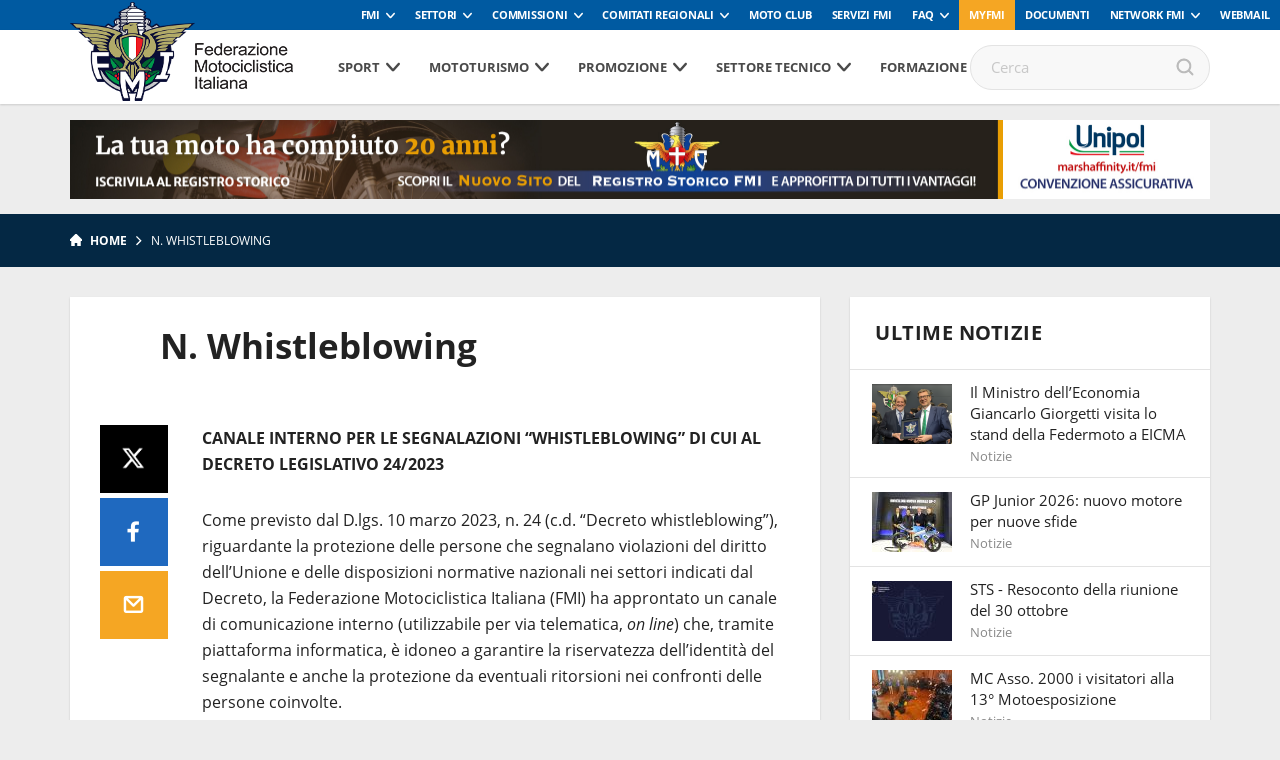

--- FILE ---
content_type: text/css
request_url: https://www.federmoto.it/wp-content/themes/fmi-v17/style.css?v=1.0&ver=6.2.8
body_size: 27911
content:
/*
Theme Name: FMI - V.2017
Description: Tema Federazione Motociclistica Italiana
Version: 1.4.1.6
Author: Manafactory s.r.l.
Author URI: http://www.manafactory.it
GitLab Theme URI: https://git.glauco.it/federmoto/fmi-v17.git


*/


/* STILI TESSERA NUOVA */

@import url('https://fonts.googleapis.com/css2?family=Revalia&display=swap');

.tessera img { max-width:100%; }
.tessera-titolo h1 { font-weight: 700; padding-bottom:30px; }
.tessera-intro p { line-height: 1.68; margin: 0 0 30px 0; }
.tessera-vantaggi ul { margin-left:25px; }
.tessera-vantaggi ul li { font-weight: 700; margin-bottom: 15px; background-image:url(assets/img/check.png); background-repeat:no-repeat; background-position: left top; min-height: 32px; padding-left: 40px; padding-top:5px; }
.center { text-align:center; }
.clear { clear:both;}
.tessera-box { background-image: linear-gradient(#eaf4f4, #ffffff); min-height: 280px; overflow:hidden; }
.tessera-box h3 { background-color: #005BA2; color: #fff; text-align:center; padding:10px !important; }
span.prezzo { float:right;}
.tessera-box p.alert { padding-left: 50px; background-image: url(assets/img/alert.png); background-repeat: no-repeat; background-position: left center; margin:15px; }
.tessera-box .align-right { float: right; }
.tessera h3 { font-weight: 700; padding: 10px 0 20px 0; }
.tessera-box p { padding: 10px; clear:both; }
.tessera-tabella { padding: 30px 0 60px; clear: both; overflow:hidden; }
.tessera-box .btn.center { display: block; margin: 0 auto; width: 230px; }
a.float-left { float:left; }
a.float-right { float:right; }
a.cerca:before, a.compila:before { position: relative; font-family: "fmi" !important; top:3px; }
a.cerca:before { content: "\74"; }
a.compila:before { content: "\67"; }

@media (max-width: 576px) {
    a.float-left, a.float-right { float:none; display: block; clear:both; width:100%; margin-bottom:20px; }
    .align-right {	float: none;clear: both; display: block; width: 100%; }
    .sezioni-responsabilita {
        flex-direction: column;
    }
}

.tessere-layout-2 .tessera-vantaggi h2{
    margin-left: 25px;
    font-weight: 600;
}

.tessere-layout-2 .tessera-vantaggi ul{
    display: flex;
    flex-direction: row;
    flex-wrap: wrap;
}
.tessere-layout-2 .tessera-vantaggi ul li{
    width: 33%;
}

.tessere-layout-2 .tessera-box h2 { background-color: #005BA2; color: #fff; text-align:center; font-weight: 600; padding:5px !important; }

.tessere-layout-2 .tessera-box-body{
    margin: 20px;
}
.tessere-layout-2 .tessera-box-body .offerta:nth-child(even) p{
    float: right;
}
.tessere-layout-2 a.cerca, .tessere-layout-2 a.compila{
    color: #ffffff;
    background-color: #002F4E;
    border-color: #002F4E;
    font-size: 20px;
    padding-left: 10px;
    padding-right: 20px;
    border-radius: 0;
    text-align: left;
    font-weight: 300;
}
.tessere-layout-2 a.cerca:hover, .tessere-layout-2 a.compila:hover{
    background-color: #005BA2;
    border-color: #005BA2;
}
.tessere-layout-2 .testo-basso img{
    height: 80px;
    width: auto;
}
.tessere-layout-2 .tessera-vantaggi ul li { background-image:url(assets/img/ok-hand.png); }

@media (max-width: 576px) {
    .tessere-layout-2 .tessera-vantaggi ul li{
        width: 100%;
    }
    .tessere-layout-2 a.cerca, .tessere-layout-2 a.compila{
        font-size: 14px;
    }
}

/* FINE STILI TESSERA NUOVA */

p.tax-description { font-size:1em!important; }

ul#menu-amministrazione-trasparente li {
    padding: 15px 25px;
    border-bottom: 1px solid #ededed;
}

ul#menu-amministrazione-trasparente li:last-child {
    border-bottom: none;
}

ul#menu-amministrazione-trasparente li.current-menu-item a {
    color: #000;
}

ul#menu-amministrazione-trasparente li.current-menu-item a:hover {
    text-decoration:none;
}

@media (min-width: 1024px) {
    .trasparenza div.dataTables_wrapper div.dataTables_filter input {
        max-width: 200px;
        min-width: 200px;
    }
}


img.archive-img{
    width: 100% !important;
    /*max-width: 263px !important;*/
}

.box-see-all-sidebar{
    padding: 20px 0 20px 0;
    border-top: 1px solid #e3e3e3;
    color: #9b9b9b;
    text-transform: uppercase;
}
.box-see-all-sidebar a{
    color: #9b9b9b;
    text-transform: uppercase;
}
.no-padding{
    padding: 0 !important;
}

a.venobox.item:before {
    content: ' ';
    position: absolute;
    z-index: 1;
    top: 50%;
    left: 50%;
    transform: translate(-50%, -50%);
    display: block;
    width: 36px;
    height: 28px;
    background-repeat: no-repeat;
    background-position: center;
    background-image: url("assets/img/icona-cam-36.png");
}

div.col-md-4.photogallery{
    padding-left: 0; padding-right: 0; margin-bottom: 15px; margin-right: 15px
}

@media (max-width: 767px) {
    .tabs-container .box-icons-title-right .box.box-icon {
        width: 100%;
        margin-bottom: 10px;
    }
}

.doc-in-evidenza{
    margin-top: 15px;
}

.box-article-small-thumb.for-doc{
    margin-left: 9px;
}
.box-article-small-thumb.for-doc div.box-icon-circle{
    background: #042844 !important;
}

ul.pagination {
    display: inline-block;
}

ul.pagination li{
    float: left;
    width: auto;
    height: auto;
    min-width:36px;
    background-color: #ededed;
    text-align: center;
    margin-right: 14px;
    border: 0px solid #fff;
}
div.pagination_content{
    text-align: center;
}

ul.pagination a{
    color: #0059a1;
    line-height: 36px;
    width: 100%;
    text-align: center;
    font-weight: 700;
}
ul.pagination span{
    color: #0059a1;
    line-height: 36px;
    width: 100%;
    text-align: center;
}

p.no-content{
    margin-top: 20px;
}

.homesportube iframe{
    min-height: 415px;
}

.article-content.iframe-container iframe{
    min-height: 500px !important;
}

.single-doc-icon-container{
    font-size: 30px;
    color: #007fe2;
    float: left;
}

.single-doc-link{
    font-size: 20px;
    padding-left: 35px;
}
@media (min-width: 992px) {
    .article-container.single-document{
        min-height:300px;
    }
}


#loading {
    width: 100%;
    height: 100%;
    top: 0;
    left: 0;
    position: fixed;
    display: block;
    opacity: 1;
    background-color: #fff;
    z-index: 100000;
    text-align: center;
}

#loading-image {
    position: absolute;
    top: 50%;
    left: 50%;
    z-index: 100001;
    transform: translate(-50%, -50%);
}

.relative {
    position: relative;
}

.loader-ring {
    position: absolute;
    top: 50%;
    left: 50%;
    margin: -60px 0 0 -60px;
    width: 120px;
    height: 120px;
}

.loader-ring-light {
    width: 120px;
    height: 120px;
    -moz-border-radius: 240px;
    -webkit-border-radius: 240px;
    border-radius: 240px;
    -moz-box-shadow: 0 4px 0 #00abf2 inset;
    -webkit-box-shadow: 0 4px 0 #00abf2 inset;
    box-shadow: 0 4px 0 #00abf2 inset;
    animation: rotate-360 2s linear infinite;
}

.loader-ring-track {
    position: absolute;
    top: 0;
    left: 0;
    width: 120px;
    height: 120px;
    -moz-border-radius: 240px;
    -webkit-border-radius: 240px;
    border-radius: 240px;
    -moz-box-shadow: 0 0 10px 4px rgba(0, 0, 0, 0.3) inset;
    -webkit-box-shadow: 0 0 10px 4px rgba(0, 0, 0, 0.3) inset;
    box-shadow: 0 0 10px 4px rgba(0, 0, 0, 0.3) inset;
}

@keyframes rotate-360 {
    from {
        -moz-transform: rotate(0);
        -ms-transform: rotate(0);
        -webkit-transform: rotate(0);
        transform: rotate(0);
    }
    to {
        -moz-transform: rotate(360deg);
        -ms-transform: rotate(360deg);
        -webkit-transform: rotate(360deg);
        transform: rotate(360deg);
    }
}

.box-article-simple-content{
    min-height: 105px;
}

.iframe_container {
    position: relative;
    padding-bottom: 100%; /* 16:9 */
    padding-top: 25px;
    height: 0;
}
.iframe_container iframe {
    position: absolute;
    top: 0;
    left: 0;
    width: 100%;
}

@media (max-width: 576px) {
    .iframe_container iframe {
        height: 100%;
    }
}

.gallery-container{
    margin-top: 40px;
}

.tabs-container {
    min-height: 380px;
    padding-top:40px !important;
}

.box-icons-wrapper.box-icons-wrapper-bg {
    padding: 30px 20px !important;
}

#faq-article-content{

/*    font-size:16px ;*/
}
#faq-article-content p {line-height: 1.68em;}
.single-faq-level p{ margin-bottom:10px !important}


.single-faq-level .faq-reply{display: none;}
.single-faq-level .faq-reply.show{display: block}

.single-faq-level{margin-bottom:40px}
.single-faq-level .single-faq-level{
    font-size: 0.7em;
    margin-left:10px;
    margin-top:0px;
}
.single-faq-level h2 {
    font-size:1em;

    margin-top:20px;
    margin-bottom:10px;
    font-weight: bold;

}
.single-faq-level h2.clickable{
    cursor:pointer;
}

.article-content ul{
    list-style:disc;
    margin-left: 20px;

}
.article-content li {
    margin-bottom: 20px;
}

.article-content img {max-width: 100%}

iframe.iframe_page{
    height:100%;
}

.bandi.aggiornamenti{
    background-color: #f7e6ee;
    border: 1px solid #f5152d;
    padding: 15px;
    margin-bottom: 30px;
}

.bandi.aggiornamenti h5.aggiornamenti{
    font-weight: 600;
    margin-bottom: 20px;
}
.bandi.aggiornamenti p{
    margin-bottom: 20px;
    font-size: 14px;
}
.bandi.referenti{
    margin-top: 40px;
}
.bandi.referenti h5.referenti{
    font-weight: 600;
    margin-bottom: 15px;
    font-size: 18px;
}
.bandi.referenti p.referenti.nome{
    margin-bottom: 0px !important;
}
.bandi.referenti p.referenti.dettagli{
    margin-bottom: 20px !important;
    font-size: 14px;
}
div.bandi-info{
    border-bottom: 1px solid #ededed;
}
.bandi-info h4.bandi-info-titolo{
    text-transform: uppercase;
    font-weight: 600;
}
.bandi-info-container p.bandi-info{
    margin-left: 25px;
    margin-bottom: 8px;
    display: block;
}
.bandi-info-container p.bandi-info labe{
    font-weight: 600;
}
.bandi-info-container {
    margin-top: 20px;
    margin-bottom: 20px;
}

.box.box-icon.sidebar-box-icon.documenti-bandi {
    position: relative;
    z-index: 0;
    margin-left: 25px;
}
.box.box-icon.documenti-bandi .box-icon-circle {
    width: 42px;
    height: 42px;
    float: left;
}

.box.box-icon.documenti-bandi .box-icon-circle i.icon{
    font-size: 24px;
    line-height: 48px;
}

.box.box-icon.documenti-bandi p a{
    color: #222222;
    display: table-cell;
    vertical-align: middle;
    height: 100%;
    width: 100%;
}
.box.box-icon.documenti-bandi p span{
    display: table;
    width: 100%;
    height: 100%;
    position: relative;
    z-index: 0;
}
.box.box-icon.documenti-bandi p {
    display: block;
    font-size: 13px;
    position: relative;
    z-index: 1;
    width: 100%;
    height: auto;
    padding-left: 55px;
}
.box.box-icon.documenti-bandi p.titolo-doc {
    display: block;
    font-size: 13px;
    position: relative;
    z-index: 1;
    width: 100%;
    height: auto;
    padding-left: 55px;
    font-weight: 700;
}

.box.box-icon.documenti-bandi p.data-doc {
    margin-top: 3px
}

.bandi-info-container .item{
    margin-bottom: 20px;
}
.banner-sub-header:hover{color:#fff}
a.d-block{display: block;}
.mb-3{margin-bottom: 30px;}

.banner-sub-header{
    font-family: Open Sans;
    font-weight: bold;
    font-size: 16px;
    line-height: 22px;
    width: 100%;
    background-image:var(--banner-sub-header-desktop);
    display: block;
    background-color:#3333FF;
    color:#fff;
    background-size: cover;
    height:50px;
    display: flex;
    /* justify-content: center; */
    justify-content: flex-start;
    align-items:center;
    text-align:center;
    padding-left: 20px;
}

.banner-sub-header span.edited{
    display:var(--banner-sub-span-desktop);
    font-family: 'Revalia', cursive;
    font-style: normal;
    font-weight: normal;
    font-size: 32px;
    line-height: 40px;
}




@media (max-width: 767px){
    .banner-sub-header{
        font-weight: 600;
        font-size: 14px;
        line-height: 19px;
        background-image:var(--banner-sub-header-mobile);
        /* SC modifica posizione contatore nuova grafica */
        justify-content: flex-start;
    }
    .banner-sub-header .position {
        margin-top:32%
    }
    .banner-sub-header span.edited{
        display:var(--banner-sub-span-mobile);
        font-size: 14px;
        line-height: 17px;}
}

@media (min-width: 768px) and (max-width: 962px){
    .banner-sub-header{
        background-image:var(--banner-sub-header-tablet);

    }
    .banner-sub-header span.edited{ display:var(--banner-sub-span-tablet)}
}

.container.img-full-width{
    width: 100% !important;
    padding: 0px !important;
    margin: 0px !important;

}
.container.img-full-width img{
    width: 100% !important;
    max-height: 200px !important;
}

.section.giustizia{
    padding-top: 0px !important;
}
.row.row-giustizia{
    padding: 0 15px !important;
}


.article-giustizia-sportiva {

    background-color: #ededed;
    box-shadow: none !important;

}

.row-giustizia .giustizia-sportiva {
    padding-top: 25px;
    padding-left: 10px;
    padding-bottom: 25px;
    background-color: #fff !important;
}

.h2-giustizia-cope{
    width: 100%;
    text-align: center;
    color: #fff;
    font-weight: 700;
    transform: translateY(75%);
    font-size: 4rem;
}

.copertina-giustizia{
    display: -webkit-box;
    min-height: 200px;
    background-position: center;
    background-size: contain;
}

.box.box-icon.tipologia-docs{
    width: 100% !important;
}

#tipologia-documento-carousel{
    padding: 0px 20px;
}

@media (min-width: 1024px){
    div.dataTables_wrapper div.dataTables_filter input {
        min-width: 350px;
    }
}
@media (max-width: 1023px){
    div.dataTables_filter  {
        text-align: left !important;
    }
}

.dataTables_length{
    text-align: left !important;
}

span.customSelect {
    position: relative;
    min-width: 85px;
    padding-left: 20px;
    padding-right: 40px;
    width: auto !important;
}

.row.row-giustizia.secondary{
    margin-top: 20px!important;
}


.box.box-large-image:before {
    opacity: 0.25 !important;
    filter: alpha(opacity=25) !important;
}

.sezioni-responsabilita{
    display:flex;
    margin:10px;
    flex-wrap:  wrap;
    justify-content: center;


}
.sezioni-responsabilita .card {margin:30px;}
.sezioni-responsabilita .card a{

    box-sizing: border-box;
    width:250px;
    height:250px;
    background-color:rgb(4, 40, 68);
    text-align: center;
    vertical-align: middle;
    display: table-cell;
    color:#fff;
    vertical-align: middle;
}
.sezioni-responsabilita .card a{text-decoration: none}
.sezioni-responsabilita .card a span{}
.sezioni-responsabilita .card a h2{font-weight: 700}

.sezioni-documenti h2{font-weight: 700; margin-bottom:10px;margin-top:30px}
.sezioni-documenti a{text-decoration: underline;color:rgb(4, 40, 68); font-size: 1.3em;}


.box-banner {
    background-position: center, center;
    height: 212px;
    background-repeat: no-repeat;
    background-size: cover;
    background-color: #000000;
    text-align: center;
    cursor: pointer
}
.box-banner span {
    text-transform: uppercase;
    color: white;
    position: absolute;
    left: 0px;
    right: 0px;
    bottom: 0px;
    padding: 5px 10px;
    text-align: left;
    font-weight: bold;
    background: linear-gradient(90deg, rgba(229,158,60,1) 0%, rgba(255,255,255,0) 100%);
}

.box-banner-down {
    background-position: center, center;
    height: 100px;
    background-repeat: no-repeat;
    background-size: cover;
    background-color: #000000;
    text-align: center;
    cursor: pointer
}
.box-banner-down span {
    text-transform: uppercase;
    color: white;
    position: absolute;
    left: 0px;
    right: 0px;
    bottom: 0px;
    padding: 5px 10px;
    text-align: left;
    font-weight: bold;
    background: linear-gradient(90deg, rgba(229,158,60,1) 0%, rgba(255,255,255,0) 100%);
}



/*

Inizio customizzazione ricerca solar

*/
@media (max-width: 830px) {
    .apache_solr_res_and_facet_conatiner {
        flex-direction: column !important;
    }

    .apache_solr_facet_conatiner {
        min-width: 100% !important;
        margin-bottom: 80px !important;
    }

    .apache_solr_main_block_info {
        display: flex;
        flex-direction: column;
    }
    .apache_solr_main_block_info .apache_solr_text_block {
        margin-left: 0px !important;
        margin-top: 20px !important;
    }
    .apache_solr_main_block_info img {
        max-width: 100%;
        width: 100% !important;
        max-height: 150px !important;
    }

    .apache_solr_body .federmoto_search_block .container_search_filter{
        flex-direction:column;
    }

    .apache_solr_body .federmoto_search_block .container_search_filter .single_filter{
        margin-right: 0px !important;
        margin-bottom: 15px !important;
        width:100%;
    }

    .apache_solr_body .federmoto_search_block .container-submit {
        margin-top:0px !important;
    }
}
.apache_solr_body {
    max-width: 1170px;
    padding: 15px;
    margin: 0 auto;
}
.apache_solr_body .apache_solr_form_search_box {
    background: white;
    padding: 25px;
    box-shadow: 0px 1px 2px 0px rgba(0, 0, 0, 0.15);
    margin-bottom: 30px;
    display: flex;
    flex-direction: column;
}
.apache_solr_body .apache_solr_form_search_box .apache_solr_search_box {
    display: flex;
    flex-direction: column;
}
.apache_solr_body .apache_solr_form_search_box .apache_solr_search_box .apache_solr_input_container {
    margin-bottom: 20px;
}
.apache_solr_body .apache_solr_form_search_box .apache_solr_search_box .apache_solr_input_container input {
    padding: 0 20px 0 20px;
    font-size: 15px;
    line-height: 45px;
    color: #888888;
    background-color: #f8f8f8;
    background-image: none;
    border: 1px solid #e3e3e3;
    border-top-right-radius: 25px;
    border-top-left-radius: 25px;
    border-bottom-right-radius: 25px;
    border-bottom-left-radius: 25px;
    box-shadow: 0px 0px 4px #cbd1d6;
    width: 100%;
}
.apache_solr_body .apache_solr_form_search_box .apache_solr_filter_box {
    display: flex;
}
.apache_solr_body .apache_solr_form_search_box .apache_solr_filter_box .apache_solr_filter {
    margin-right: 10px;
}
.apache_solr_body .apache_solr_form_search_box .apache_solr_filter_box #apache_solr_mode_filter {
    flex: 1;
}
.apache_solr_body .apache_solr_form_search_box .apache_solr_filter_box select, .apache_solr_body .apache_solr_form_search_box .apache_solr_filter_box button {
    background: white;
    border: 1px solid #0059a1 !important;
    color: #0059a1;
    border: none;
    outline: none;
    padding: 5px 10px;
    border-radius: 8px;
    margin: 0px 8px;
}
.apache_solr_body .apache_solr_icon_download {
    display: none;
}
.apache_solr_body .highlight-query-term {
    background-color: rgba(245, 164, 34, 0.65);

}
.apache_solr_body .apache_solr_res_and_facet_conatiner {
    display: flex;
    flex-direction: row-reverse;
    justify-content: flex-end;
    margin-top:20px;
    width:100%;
}
.apache_solr_body .apache_solr_res_and_facet_conatiner .apache_solr_facet_conatiner {
    max-width: 240px;
    min-width: 240px;
    margin-right: 50px;
    border-right: 1px solid lightgray;
    width:100%;
}

.apache_solr_body .apache_solr_res_and_facet_conatiner .apache_solr_res_conatiner {
    width:100%;
}

.apache_solr_body .apache_solr_res_and_facet_conatiner .apache_solr_facet_conatiner .widget-content .widget-title {
    font-size: 1em;
    text-transform: uppercase;
    padding: 10px;
    background: #0059a1;
    color: white;
    font-weight: 700;
    border-radius: 5px;
    margin-right: -5px;
}
.apache_solr_body .apache_solr_res_and_facet_conatiner .apache_solr_facet_conatiner .widget-content ul {
    margin-left: 5px;
    list-style: none;
}
.apache_solr_body .apache_solr_res_and_facet_conatiner .apache_solr_facet_conatiner .widget-content ul li {
    list-style: none;
    font-weight: bold;
    margin-top:10px;
    padding: 5px 10px;
    position:relative;
}
.apache_solr_body .apache_solr_res_and_facet_conatiner .apache_solr_facet_conatiner .widget-content ul li.active {
    position:relative;
    border: 1px solid #c8c8c8;
    border-radius: 33px;
    padding-left: 12px;
    margin-right: -22px !important;
    background-color: #f9f9f9;

}

.apache_solr_body .apache_solr_res_and_facet_conatiner .apache_solr_facet_conatiner .widget-content ul li.active a:after {
    content: "-";
    background-color: #bf0d0d;
    position: absolute;
    right: 10px;
    font-size: 17px;
    color: white;
    font-weight: bold;
    display: flex;
    justify-content: center;
    height: 20px;
    top: 6px;
    width: 20px;
    text-align: center;
    border-radius: 50%;
    align-items: flex-end;
}

.apache_solr_body .apache_solr_res_and_facet_conatiner .apache_solr_facet_conatiner .widget-content ul li a {
    color: #414141;
}
.apache_solr_body .apache_solr_res_and_facet_conatiner .apache_solr_res_conatiner .apache_solr_tax_category {
    margin-bottom: 10px;
}
.apache_solr_body .apache_solr_res_and_facet_conatiner .apache_solr_res_conatiner .apache_solr_tax_category .apache_solr_tax_category_links {
    font-size: 20px;
}
.apache_solr_body .apache_solr_res_and_facet_conatiner .apache_solr_res_conatiner .apache_solr_tax_category .apache_solr_tax_category_links a {
    font-weight: bold;
    color: #0059a1;
}
.apache_solr_body .apache_solr_res_and_facet_conatiner .apache_solr_res_conatiner .apache_solr_document {
    display: flex;
    flex-direction: column;
    padding: 0px 0px 25px 0;
    margin-bottom: 25px;
    border-bottom: 1px solid lightgray;
}
.apache_solr_body .apache_solr_res_and_facet_conatiner .apache_solr_res_conatiner .apache_solr_document .apache_solr_main_block_info {
    display: flex;
}
.apache_solr_body .apache_solr_res_and_facet_conatiner .apache_solr_res_conatiner .apache_solr_document .apache_solr_main_block_info img {
    width: 300px;
    max-height: 200px;
    height: 300px;
    object-fit: cover;
    min-width: 300px;
    margin-right: 20px;
}
.apache_solr_body .apache_solr_res_and_facet_conatiner .apache_solr_res_conatiner .apache_solr_document .apache_solr_main_block_info .apache_solr_text_block h3 {
    line-height: 1.1;
    margin-bottom: 5px !important;
}
.apache_solr_body .apache_solr_res_and_facet_conatiner .apache_solr_res_conatiner .apache_solr_document .apache_solr_main_block_info .apache_solr_text_block h3 a {
    color: #414141;
    font-weight: 600;
    font-size: 22px;
}
.apache_solr_body .apache_solr_res_and_facet_conatiner .apache_solr_res_conatiner .apache_solr_document .apache_solr_main_block_info .apache_solr_date {
    color: #626262;
    margin-bottom: 9px;
    font-size: 14px;
}
.apache_solr_body .apache_solr_pager_bottom {
    margin: 25px 0;
    display: flex;
    justify-content: flex-end;
    background: #025ba1;
    padding: 8px;
}
.apache_solr_body .apache_solr_pager_bottom .page-numbers {
    font-size: 14px;
    color: #4f4f4f;
    border-radius: 2px;
    padding: 5px 12px;
    font-weight: bold;
    color: white;
}
.apache_solr_body .apache_solr_pager_bottom .page-numbers.current {
    background: white;
    color: #001f45;
    padding: 5px 12px;
    border-radius: 2px;
    font-weight: bold;
}
.apache_solr_body .apache_solr_tax_tag {
    display: flex;
    flex-wrap: wrap;
    margin: 15px 0px;
}
.apache_solr_body .apache_solr_tax_tag a {
    font-size: 14px;
    color: white;
    background: #0059a1;
    padding: 5px 10px;
    text-transform: uppercase;
    border-radius: 8px;
    margin-right: 5px;
    margin-bottom: 5px;
}


.apache_solr_body .federmoto_search_block{
    padding: 25px;
    background: white;
    margin-bottom: 20px;
    -webkit-box-shadow: 0px 0px 8px -4px rgba(0,0,0,0.75);
    -moz-box-shadow: 0px 0px 8px -4px rgba(0,0,0,0.75);
    box-shadow: 0px 0px 8px -4px rgba(0,0,0,0.75);
}
.apache_solr_body .federmoto_search_block .search_input{
    width: 100%;
    outline: none;
    border: none;
    padding: 12px;
    border: 1px solid lightgray;
    margin-bottom: 15px;
}

.apache_solr_body .federmoto_search_block .container_search_filter{
    display: flex;
    align-items: center;
    margin-bottom:10px;
}



.apache_solr_body .federmoto_search_block .container_search_filter .single_filter{
    margin-right: 40px;
    display: flex;
    align-items: center;
    border: 1px solid #044ea1;
    border-radius: 10px;
    height: 34px;
    padding-right:12px;
}

.apache_solr_body .federmoto_search_block .container_search_filter .single_filter span{
    height: 100%;
    font-size: 14px;
    font-weight: bold;
    background: #044ea1;
    display: flex;
    justify-content: center;
    align-items: center;
    color: white;
    border-radius: 8px 0px 0px 8px;
    padding: 0px 10px;
    width: 100px;
}

.apache_solr_body .federmoto_search_block .container_search_filter .single_filter select{
    padding: 4px 14px;
    display: flex;
    align-items: center;
    border-radius: 8px;
    border: 0px;
    width: 140px;
    background: url([data-uri]) no-repeat 95% 50%;
    -moz-appearance: none;
    -webkit-appearance: none;
    appearance: none;
}

.apache_solr_body .federmoto_search_block .container-submit {
    display: flex;
    margin-top:-48px;
    justify-content: flex-end;
}
.apache_solr_body .federmoto_search_block .container-submit button {
    background: #044ea1;
    color: white;
    font-weight: bold;
    padding: 8px 15px;
    outline: none;
    border-radius: 8px;
    border: none;
    text-transform: uppercase;
}


.apache_solr_stats {
    background: #f5a522;
    padding: 8px;
    margin-top: -19px;
    color: white;
    font-weight: bold;
    margin-bottom: 0px;
}


.apache_solr_no_resultset_error {
    display: flex;
    justify-content: center;
    margin-bottom: 40px;
    text-align: center;
    flex-direction: column;
}

.apache_solr_no_resultset_error .federmoto_search_block{
    margin-bottom:40px !important;
}
.apache_solr_no_resultset_error .federmoto_search_block .container-submit{
    margin-top:-62px;
}
.apache_solr_no_resultset_error .federmoto_search_block .container-submit button {
    border-radius: 0px !important;
    padding: 12px 15px !important;
}

.apache_solr_no_resultset_error .search-for-maybe {
    margin-top:40px;
    font-size:22px;
}
.apache_solr_no_resultset_error .search-for-maybe ul {
    margin-top:20px;
}


.apache_solr_no_resultset_error .search-for-maybe ul li{
    margin-top:10px;
}

.apache_solr_no_resultset_error .search-for-maybe ul li a {
    font-weight: bold;
    color: #f5a622;
}


.apache_solr_no_resultset_error p {
    font-size: 22px;
}


.apache_solr_no_resultset_error p i{
    font-weight: bold;
    color: #f5a622;
}
/*

Fine customizzaazione ricerca solar

*/

#home-section-motitalia{background-image:linear-gradient(180deg, rgba(4, 40, 68, 0.54) 0%, rgba(4, 40, 68, 0.9) 75.28%, #042844 100%),url('assets/img/federmoto-rivista.jpg');background-repeat: no-repeat;background-size: cover; }

#home-section-motitalia h2{    font-weight: 800; font-size: 40px}
#home-section-motitalia h3{    font-weight: 700; font-size: 24px; height:53px; }


#home-section-social h2{ font-size:40px}
#home-section-social h3{ font-weight: 600; font-size:24px;text-transform:none;}

.owl-carousel.carousel-theme.carousel-magazine .owl-item h3{display:none}
.owl-carousel.carousel-theme.carousel-magazine .owl-item.center h3{display:block}

.affiliazione-box a{text-decoration: none;color:#222222; font-weight: 600; font-size: 18px; line-height: 24px; display: block; margin-top: 10px;}
.affiliazione-riaffiliazione-content a{text-decoration: none;color: #222222;}



--- FILE ---
content_type: text/css
request_url: https://www.federmoto.it/wp-content/uploads/sites/2/so-css/so-css-fmi-v17.css?ver=1756821208
body_size: -67
content:
body.tag > div.body_wrapper.push_container > div.main-container > main > section > h1{display:none;}

--- FILE ---
content_type: application/javascript
request_url: https://cs.iubenda.com/cookie-solution/confs/js/55358656.js
body_size: -20
content:
_iub.csRC = { consApiKey: '5sTnGNpQ20ar6VA9n5NPMMctzBgp4Bfa', showBranding: false }
_iub.csEnabled = true;
_iub.csPurposes = [4,1,3];
_iub.cpUpd = 1645702092;
_iub.csT = 2.0;
_iub.googleConsentModeV2 = true;
_iub.totalNumberOfProviders = 7;


--- FILE ---
content_type: image/svg+xml
request_url: https://www.federmoto.it/wp-content/themes/fmi-v17/assets/img/icon-arrow-right.svg
body_size: 669
content:
<?xml version="1.0" encoding="UTF-8"?>
<svg width="6px" height="10px" viewBox="0 0 6 10" version="1.1" xmlns="http://www.w3.org/2000/svg" xmlns:xlink="http://www.w3.org/1999/xlink">
    <!-- Generator: Sketch 47.1 (45422) - http://www.bohemiancoding.com/sketch -->
    <title>Shape</title>
    <desc>Created with Sketch.</desc>
    <defs></defs>
    <g id="Canale-Fuoristrada" stroke="none" stroke-width="1" fill="none" fill-rule="evenodd">
        <g id="canale-fuoristrada" transform="translate(-204.000000, -126.000000)" fill-rule="nonzero" fill="#FFFFFF">
            <g id="breadcrumbs" transform="translate(0.000000, 105.000000)">
                <polygon id="Shape" points="204 21.9936828 207.719634 25.7133172 204 29.4329516 204.993683 30.4266344 209.707 25.7133172 204.993683 21"></polygon>
            </g>
        </g>
    </g>
</svg>

--- FILE ---
content_type: application/javascript; charset=utf-8
request_url: https://www.federmoto.it/wp-content/plugins/fmi-register-connect/assets/fmi-register-connect.js?ver=6.2.8
body_size: 2180
content:
(function ($) {
    $(function () {
        
        $("#iandu_captcha_reload_btn").click(function() {
            var url = $("#iandu_captcha_reload_btn").parent(".iandu_captcha_img_container").find("img").attr("src");
            $("#iandu_captcha_reload_btn").parent(".iandu_captcha_img_container").find("img").attr("src", url + `?v=${new Date().getTime()}`);
        });
        
        var select = {}

        $.ajax({
            url: fmi_reg_data.ajax_url,
            context: $(this),
            data: {action: 'select_data'},
            dataType: "json"


        }).fail(function (xhr, textStatus, errorThrown) {
            console.log(xhr.responseText);
        }).done(data => {
            if (data.message)
            $.each(data.message.marche, function (i, field) {
                $('form#fmi_register_connect [name=idRegistroStoricoMarca]').append(new Option( field.descrizione,field.idRegistroStoricoMarche));
            })
             $.each(data.message.tipi, function (i, field) {
                $('form#fmi_register_connect [name=idRegistroStoricoTipoVeicolo]').append(new Option(field.descrizione, field.idRegistroStoricoTipoVeicolo));
            })
        })

        $('form#fmi_register_connect').on('submit', e => {

            var values = {};
            $.each($(e.target).serializeArray(), function (i, field) {
                values[field.name] = field.value;
            });
            values.action = 'check_reg';
            $.ajax({
                url: fmi_reg_data.ajax_url,
                context: $(this),
                data: values,
                dataType: "json"


            }).fail(function (xhr, textStatus, errorThrown) {
                console.log(xhr.responseText);
            }).done(data => {
                //console.log('done', $(this), data)
                if (data.error) {
                    $('form#fmi_register_connect .message')
                            .removeClass('success')
                            .addClass('error')
                            .html(data.error)
                } else if (data.message) {
                    $('form#fmi_register_connect .message')
                            .removeClass('error')
                            .addClass('success')
                            .html(data.message)
                }

            });
            return false;
        })

    })
})(jQuery);

--- FILE ---
content_type: image/svg+xml
request_url: https://www.federmoto.it/wp-content/themes/fmi-v17/assets/img/icon-search.svg
body_size: 878
content:
<?xml version="1.0" encoding="UTF-8" standalone="no"?><!DOCTYPE svg PUBLIC "-//W3C//DTD SVG 1.1//EN" "http://www.w3.org/Graphics/SVG/1.1/DTD/svg11.dtd"><svg width="100%" height="100%" viewBox="0 0 100 100" version="1.1" xmlns="http://www.w3.org/2000/svg" xmlns:xlink="http://www.w3.org/1999/xlink" xml:space="preserve" xmlns:serif="http://www.serif.com/" style="fill-rule:evenodd;clip-rule:evenodd;stroke-linejoin:round;stroke-miterlimit:1.41421;"><rect id="search" x="0" y="0" width="100" height="100" style="fill:none;"/><path id="Loupe-Icon" d="M66.986,74.463l16.369,16.355c2.069,2.094 5.413,2.094 7.482,0c2.069,-2.095 2.069,-5.484 0,-7.579l-16.327,-16.318c4.617,-6.189 7.351,-13.866 7.351,-22.182c0,-20.505 -16.621,-37.128 -37.125,-37.128c-20.503,0 -37.125,16.623 -37.125,37.128c0,20.505 16.622,37.128 37.125,37.128c8.347,0 16.05,-2.755 22.25,-7.404Zm-22.25,-3.204c-14.645,0 -26.518,-11.873 -26.518,-26.52c0,-14.646 11.873,-26.52 26.518,-26.52c14.645,0 26.518,11.874 26.518,26.52c0,14.647 -11.873,26.52 -26.518,26.52Z" style="fill:#bbb;fill-rule:nonzero;"/></svg>